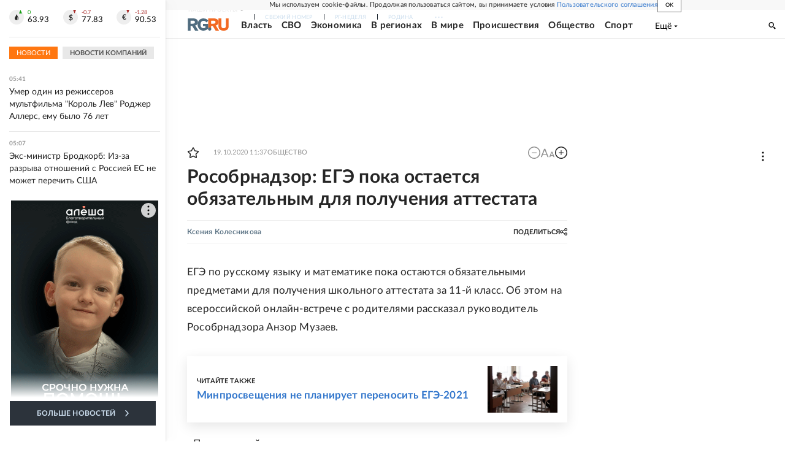

--- FILE ---
content_type: text/html
request_url: https://tns-counter.ru/nc01a**R%3Eundefined*rg_ru/ru/UTF-8/tmsec=mx3_rg_ru/297788472***
body_size: 18
content:
6A067C64696D9B6DG1768790893:6A067C64696D9B6DG1768790893